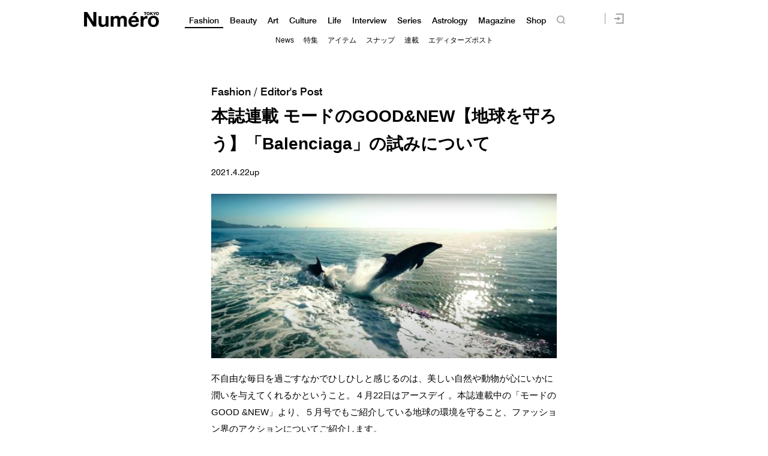

--- FILE ---
content_type: text/html; charset=UTF-8
request_url: https://numero.jp/wp-content/themes/numero_2019/js/single-post/common.php?id_post=283985&pagi=0
body_size: -62
content:
var id_post = "283985";var pagination = "0";

--- FILE ---
content_type: text/javascript;charset=utf-8
request_url: https://id.cxense.com/public/user/id?json=%7B%22identities%22%3A%5B%7B%22type%22%3A%22ckp%22%2C%22id%22%3A%22mk8z3tjfxrga97c7%22%7D%2C%7B%22type%22%3A%22lst%22%2C%22id%22%3A%221cofrq62foykg9hl1nvpadjkk%22%7D%2C%7B%22type%22%3A%22cst%22%2C%22id%22%3A%221cofrq62foykg9hl1nvpadjkk%22%7D%5D%7D&callback=cXJsonpCB2
body_size: 189
content:
/**/
cXJsonpCB2({"httpStatus":200,"response":{"userId":"cx:3u35gkn993nnjjf05ubj4rqkn:10sw4nhkpggku","newUser":true}})

--- FILE ---
content_type: text/javascript;charset=utf-8
request_url: https://p1cluster.cxense.com/p1.js
body_size: 100
content:
cX.library.onP1('1cofrq62foykg9hl1nvpadjkk');
